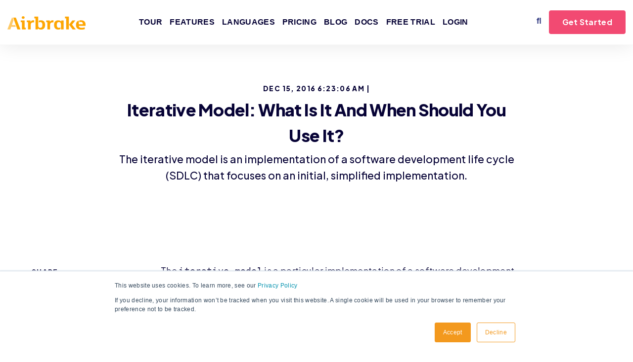

--- FILE ---
content_type: text/html; charset=UTF-8
request_url: https://blog.airbrake.io/blog/sdlc/iterative-model
body_size: 14295
content:
<!doctype html><html class="no-js" lang="en"><head>
    <meta charset="utf-8">
    <title>Iterative Model: What Is It And When Should You Use It?</title>
    <link rel="shortcut icon" href="https://blog.airbrake.io/hubfs/profile%20logo.png">
    <meta name="description" content="The iterative model is an implementation of a software development life cycle (SDLC) that focuses on an initial, simplified implementation.">

    <style>
  .site-header__menu .hs-menu-children-wrapper {
    visibility: hidden;
    opacity: 0;
  }
</style>
    
    


<script>window.MSInputMethodContext && document.documentMode && document.write('<script src="//7307809.fs1.hubspotusercontent-na1.net/hubfs/7307809/hub_generated/template_assets/1/90019540636/1744369875982/template_ie11CustomProperties.min.js"><\x2fscript>');</script>

<script>document.documentElement.className = document.documentElement.className.replace("no-js", "");</script>






























    
    
    
      
    
      
    
      
        
      
    
      
    
      
    
      
    
      
    
      
    
      
    
      
    
      
    
      
        
      
    
      
    
      
    
    
  
    
    
      
    
    

    <script src="https://kit.fontawesome.com/f4952dc142.js" crossorigin="anonymous" defer></script>

    
    
<meta name="viewport" content="width=device-width, initial-scale=1">

    
    <meta property="og:description" content="The iterative model is an implementation of a software development life cycle (SDLC) that focuses on an initial, simplified implementation.">
    <meta property="og:title" content="Iterative Model: What Is It And When Should You Use It?">
    <meta name="twitter:description" content="The iterative model is an implementation of a software development life cycle (SDLC) that focuses on an initial, simplified implementation.">
    <meta name="twitter:title" content="Iterative Model: What Is It And When Should You Use It?">

    

    
    <style>
a.cta_button{-moz-box-sizing:content-box !important;-webkit-box-sizing:content-box !important;box-sizing:content-box !important;vertical-align:middle}.hs-breadcrumb-menu{list-style-type:none;margin:0px 0px 0px 0px;padding:0px 0px 0px 0px}.hs-breadcrumb-menu-item{float:left;padding:10px 0px 10px 10px}.hs-breadcrumb-menu-divider:before{content:'›';padding-left:10px}.hs-featured-image-link{border:0}.hs-featured-image{float:right;margin:0 0 20px 20px;max-width:50%}@media (max-width: 568px){.hs-featured-image{float:none;margin:0;width:100%;max-width:100%}}.hs-screen-reader-text{clip:rect(1px, 1px, 1px, 1px);height:1px;overflow:hidden;position:absolute !important;width:1px}
</style>

<link class="hs-async-css" rel="preload" href="https://blog.airbrake.io/hubfs/hub_generated/template_assets/1/90020063627/1744369887763/template_spark-style.min.css" as="style" onload="this.onload=null;this.rel='stylesheet'">
<noscript><link rel="stylesheet" href="https://blog.airbrake.io/hubfs/hub_generated/template_assets/1/90020063627/1744369887763/template_spark-style.min.css"></noscript>
<link rel="stylesheet" href="https://blog.airbrake.io/hubfs/hub_generated/template_assets/1/90022947929/1744369916280/template_child.min.css">
<style>
.hero-section {
  position: relative;
  z-index: 50
}

.hero-section .container {
  position: relative;
  z-index: 20
}

@media(min-width: 800px) {
  .hero-section__container {
    display: -webkit-box;
    display: -ms-flexbox;
    display: flex;
    -webkit-box-align: center;
    -ms-flex-align: center;
    align-items: center;
    -webkit-box-pack: justify;
    -ms-flex-pack: justify;
    justify-content: space-between
  }

  .hero-section__container--form {
    -webkit-box-align: start;
    -ms-flex-align: start;
    align-items: flex-start
  }

  .hero-section__body {
    margin-top: 0;
    -ms-flex-negative: 0;
    flex-shrink: 0
  }

  .hero-section__body--no-image {
    width: 100%
  }

  .hero-section__foreground {
    -ms-flex-negative: 1;
    flex-shrink: 1
  }

  .hero-section--body-position-center {
    text-align: center;
    margin: 0 auto;
    max-width: var(--hero-centered)
  }

  .hero-section--body-position-left .hero-section__body,
  .hero-section--body-position-right .hero-section__body {
    width: 47.3684210526%
  }

  .hero-section--body-position-left .hero-section__foreground--position-opposite-text,
  .hero-section--body-position-right .hero-section__foreground--position-opposite-text {
    max-width: 47.3684210526%
  }

  .hero-section--body-position-left .hero-section__body {
    padding-right: 1.5em;
    -webkit-box-ordinal-group: 2;
    -ms-flex-order: 1;
    order: 1
  }

  .hero-section--body-position-left .hero-section__foreground {
    -webkit-box-ordinal-group: 3;
    -ms-flex-order: 2;
    order: 2
  }

  .hero-section--body-position-right .hero-section__body {
    margin-left: auto;
    padding-left: 1.5em
  }
}

@media(max-width: 799px) {
  .hero-section__container--form {
    display: -webkit-box;
    display: -ms-flexbox;
    display: flex;
    -webkit-box-orient: vertical;
    -webkit-box-direction: normal;
    -ms-flex-direction: column;
    flex-direction: column
  }

  .hero-section__container--form .hero-section__body {
    -webkit-box-ordinal-group: 2;
    -ms-flex-order: 1;
    order: 1
  }

  .hero-section__container--form .hero-section__foreground {
    -webkit-box-ordinal-group: 3;
    -ms-flex-order: 2;
    order: 2;
    margin-top: 1.5em
  }
}

.hero-section--overlay {
  position: relative
}

.hero-section--overlay::before {
  content: '';
  position: absolute;
  top: 0;
  left: 0;
  height: 100%;
  width: 100%;
  background-color: var(--hero-overlay);
  opacity: .6;
  z-index: 10
}

.hero-section--overlay--medium::before {
  opacity: .4
}

.hero-section--overlay--light::before {
  opacity: .25
}

.hero-section__logo {
  position: relative;
  text-align: center
}

.hero-section__logo img {
  max-width: 200px
}

.hero-section--pullover-header .hero-section__container {
  padding-top: var(--header-height)
}

.hero-section__inner {
  padding-top: 5.25em;
  padding-bottom: 5.25em;
  overflow-x: hidden
}

@media(min-width: 1280px) {
  .hero-section__inner {
    padding-top: 7.5em;
    padding-bottom: 7.5em
  }
}

.no-header .hero-section__inner {
  padding-top: 2.8em
}

@media(min-width: 1280px) {
  .no-header .hero-section__inner {
    padding-top: 4em
  }
}

.hero-section__foreground--form {
  width: 500px;
  max-width: 100%;
  margin-top: 0
}

.hero-section__foreground--form-text {
  margin-bottom: 1.5em
}

.hero-section__foreground--form.colored-section {
  padding: 2.1em
}

@media(min-width: 1280px) {
  .hero-section__foreground--form.colored-section {
    padding: 3em
  }
}

.hero-section__foreground--form .hs-button {
  width: 100%
}

.hero-section__body {
  position: relative;
  z-index: 50
}

.hero-section__body p {
  font-size: var(--subheadline-font-size-mobile);
  font-family: var(--subheadline-font-family);
  font-weight: var(--subheadline-font-weight);
  line-height: var(--subheadline-line-height);
  letter-spacing: var(--subheadline-letter-spacing);
  color: var(--subheadline-font-color);
  margin-top: .25em
}

@media(min-width: 1024px) {
  .hero-section__body p {
    font-size: var(--subheadline-font-size)
  }
}

.hero-section__ctas {
  margin-top: 1.75em
}

@media(min-width: 420px) {
  .hero-section__ctas .button+.button {
    margin-left: .5em
  }
}

.hero-section__down {
  overflow: hidden;
  text-indent: -9999px;
  white-space: nowrap;
  position: absolute;
  top: 100%;
  width: 3em;
  height: 3em;
  margin: auto;
  margin-top: -1.5em;
  left: 0;
  right: 0;
  border-radius: 1000px;
  -webkit-box-shadow: 0 0 5px rgba(0, 0, 0, .3);
  box-shadow: 0 0 5px rgba(0, 0, 0, .3);
  z-index: 100;
  font-size: 1.1111em;
  background-color: var(--arrow-background);
  color: var(--arrow-color) !important;
  -webkit-transition: top .3s !important;
  transition: top .3s !important
}

.hero-section__down::before {
  position: absolute;
  top: 0;
  left: 0;
  bottom: 0;
  right: 0;
  -webkit-font-smoothing: antialiased;
  -moz-osx-font-smoothing: grayscale;
  display: inline-block;
  font-style: normal;
  font-variant: normal;
  font-weight: 400;
  line-height: 1;
  vertical-align: -.125em;
  content: "\f078";
  font-family: "Font Awesome 5 Free";
  font-weight: 900;
  text-indent: 0;
  text-align: center;
  width: 1em;
  height: 1em;
  margin: auto;
  line-height: 1.1
}

.hero-section__down:focus,
.hero-section__down:hover {
  top: 101%
}

.hero-section--blog-post .hero-section__foreground {
  position: relative
}

@media(min-width: 1024px) {
  .hero-section--blog-post .hero-section__body:not(.hero-section__body--no-image) {
    padding-right: 4em
  }
}

@media(max-width: 799px) {
  .hero-section--blog-post:not(.hero-section--body-position-full_width) .hero-section__body {
    margin-top: 3em
  }
}

.hero-section--blog-post.hero-section--body-position-full_width {
  text-align: center;
  background-size: cover;
  background-repeat: no-repeat;
  background-position: center;
  margin-bottom: 5em;
}

.hero-section--blog-post.hero-section--body-position-full_width .container {
  width: calc(var(--max-width)/ 1.5)
}

.hero-section--blog-post .byline {
  margin-top: 1.5em
}

.hero-section--blog-post .byline__image {
  width: 50px;
  height: 50px;
  border-radius: 50%;
  display: inline-block;
  vertical-align: middle;
  border: 1px solid #fff;
  -webkit-transition: all .2s linear;
  transition: all .2s linear;
  background-size: cover;
  background-position: center;
  margin-right: 10px
}

.hero-section--blog-post .byline a {
  text-decoration: none;
  color: var(--base-text-color)
}

.hero-section--blog-post .byline a:hover {
  color: var(--links-hover-color)
}
</style>

<link rel="stylesheet" href="https://blog.airbrake.io/hubfs/hub_generated/template_assets/1/90020534415/1744369913139/template_blog-post.min.css">
<link rel="stylesheet" href="https://blog.airbrake.io/hubfs/hub_generated/template_assets/1/90021063282/1744369915799/template_related-posts.min.css">
<link rel="stylesheet" href="https://blog.airbrake.io/hubfs/hub_generated/module_assets/1/90020278168/1744419064099/module_Related_Posts.min.css">
<style>
  @font-face {
    font-family: "Plus Jakarta Sans";
    font-weight: 800;
    font-style: normal;
    font-display: swap;
    src: url("/_hcms/googlefonts/Plus_Jakarta_Sans/800.woff2") format("woff2"), url("/_hcms/googlefonts/Plus_Jakarta_Sans/800.woff") format("woff");
  }
  @font-face {
    font-family: "Plus Jakarta Sans";
    font-weight: 700;
    font-style: normal;
    font-display: swap;
    src: url("/_hcms/googlefonts/Plus_Jakarta_Sans/700.woff2") format("woff2"), url("/_hcms/googlefonts/Plus_Jakarta_Sans/700.woff") format("woff");
  }
  @font-face {
    font-family: "Plus Jakarta Sans";
    font-weight: 500;
    font-style: normal;
    font-display: swap;
    src: url("/_hcms/googlefonts/Plus_Jakarta_Sans/500.woff2") format("woff2"), url("/_hcms/googlefonts/Plus_Jakarta_Sans/500.woff") format("woff");
  }
  @font-face {
    font-family: "Plus Jakarta Sans";
    font-weight: 400;
    font-style: normal;
    font-display: swap;
    src: url("/_hcms/googlefonts/Plus_Jakarta_Sans/regular.woff2") format("woff2"), url("/_hcms/googlefonts/Plus_Jakarta_Sans/regular.woff") format("woff");
  }
  @font-face {
    font-family: "Plus Jakarta Sans";
    font-weight: 700;
    font-style: normal;
    font-display: swap;
    src: url("/_hcms/googlefonts/Plus_Jakarta_Sans/700.woff2") format("woff2"), url("/_hcms/googlefonts/Plus_Jakarta_Sans/700.woff") format("woff");
  }
</style>

<!-- Editor Styles -->
<style id="hs_editor_style" type="text/css">
/* HubSpot Styles (default) */
.footer_dnd_info-row-0-padding {
  padding-top: 0px !important;
  padding-bottom: 75px !important;
}
</style>
    <script type="application/ld+json">
{
  "mainEntityOfPage" : {
    "@type" : "WebPage",
    "@id" : "https://blog.airbrake.io/blog/sdlc/iterative-model"
  },
  "author" : {
    "name" : "Frances Banks",
    "url" : "https://blog.airbrake.io/author/frances",
    "@type" : "Person"
  },
  "headline" : "Iterative Model: What Is It And When Should You Use It?",
  "datePublished" : "2016-12-15T12:23:06.000Z",
  "dateModified" : "2022-07-13T17:14:01.673Z",
  "publisher" : {
    "name" : "Airbrake",
    "logo" : {
      "url" : "https://f.hubspotusercontent00.net/hubfs/7307809/Airbrake%20logo144.png",
      "@type" : "ImageObject"
    },
    "@type" : "Organization"
  },
  "@context" : "https://schema.org",
  "@type" : "BlogPosting"
}
</script>


    
<!--  Added by GoogleAnalytics integration -->
<script>
var _hsp = window._hsp = window._hsp || [];
_hsp.push(['addPrivacyConsentListener', function(consent) { if (consent.allowed || (consent.categories && consent.categories.analytics)) {
  (function(i,s,o,g,r,a,m){i['GoogleAnalyticsObject']=r;i[r]=i[r]||function(){
  (i[r].q=i[r].q||[]).push(arguments)},i[r].l=1*new Date();a=s.createElement(o),
  m=s.getElementsByTagName(o)[0];a.async=1;a.src=g;m.parentNode.insertBefore(a,m)
})(window,document,'script','//www.google-analytics.com/analytics.js','ga');
  ga('create','UA-40446411-2','auto');
  ga('send','pageview');
}}]);
</script>

<!-- /Added by GoogleAnalytics integration -->

<!--  Added by GoogleTagManager integration -->
<script>
var _hsp = window._hsp = window._hsp || [];
window.dataLayer = window.dataLayer || [];
function gtag(){dataLayer.push(arguments);}

var useGoogleConsentModeV2 = true;
var waitForUpdateMillis = 1000;



var hsLoadGtm = function loadGtm() {
    if(window._hsGtmLoadOnce) {
      return;
    }

    if (useGoogleConsentModeV2) {

      gtag('set','developer_id.dZTQ1Zm',true);

      gtag('consent', 'default', {
      'ad_storage': 'denied',
      'analytics_storage': 'denied',
      'ad_user_data': 'denied',
      'ad_personalization': 'denied',
      'wait_for_update': waitForUpdateMillis
      });

      _hsp.push(['useGoogleConsentModeV2'])
    }

    (function(w,d,s,l,i){w[l]=w[l]||[];w[l].push({'gtm.start':
    new Date().getTime(),event:'gtm.js'});var f=d.getElementsByTagName(s)[0],
    j=d.createElement(s),dl=l!='dataLayer'?'&l='+l:'';j.async=true;j.src=
    'https://www.googletagmanager.com/gtm.js?id='+i+dl;f.parentNode.insertBefore(j,f);
    })(window,document,'script','dataLayer','GTM-W7C74D');

    window._hsGtmLoadOnce = true;
};

_hsp.push(['addPrivacyConsentListener', function(consent){
  if(consent.allowed || (consent.categories && consent.categories.analytics)){
    hsLoadGtm();
  }
}]);

</script>

<!-- /Added by GoogleTagManager integration -->



<link rel="amphtml" href="https://blog.airbrake.io/blog/sdlc/iterative-model?hs_amp=true">

<meta property="og:url" content="https://blog.airbrake.io/blog/sdlc/iterative-model">
<meta name="twitter:card" content="summary">

<link rel="canonical" href="https://blog.airbrake.io/blog/sdlc/iterative-model">
<!-- Google tag (gtag.js) -->
<script async src="https://www.googletagmanager.com/gtag/js?id=G-X0NLGVFKL6"></script>
<script>
  window.dataLayer = window.dataLayer || [];
  function gtag(){dataLayer.push(arguments);}
  gtag('js', new Date());

  gtag('config', 'G-X0NLGVFKL6');
</script>

<!-- Start VWO Async SmartCode -->
<script type="text/javascript" id="vwoCode">
window._vwo_code=window._vwo_code || (function() {
var account_id=664360,
version=1.4,
settings_tolerance=2000,
library_tolerance=2500,
use_existing_jquery=false,
is_spa=1,
hide_element='body',
/* DO NOT EDIT BELOW THIS LINE */
f=false,d=document,vwoCodeEl=document.querySelector('#vwoCode'),code={use_existing_jquery:function(){return use_existing_jquery},library_tolerance:function(){return library_tolerance},finish:function(){if(!f){f=true;var e=d.getElementById('_vis_opt_path_hides');if(e)e.parentNode.removeChild(e)}},finished:function(){return f},load:function(e){var t=d.createElement('script');t.fetchPriority='high';t.src=e;t.type='text/javascript';t.innerText;t.onerror=function(){_vwo_code.finish()};d.getElementsByTagName('head')[0].appendChild(t)},getVersion:function(){return version},getMatchedCookies:function(e){var t=[];if(document.cookie){t=decodeURIComponent(document.cookie).match(e)||[]}return t},getCombinationCookie:function(){var e=code.getMatchedCookies(/(vis_opt_exp_\d*._combi=[\d,]+)/g);var i=[];e.forEach(function(e){var t=e.match(/([\d,]+)/g);i.push(t.join('-'))});return i.join('|')},init:function(){window.settings_timer=setTimeout(function(){_vwo_code.finish()},settings_tolerance);var e=d.createElement('style'),t=hide_element?hide_element+'{opacity:0 !important;filter:alpha(opacity=0) !important;background:none !important;}':'',i=d.getElementsByTagName('head')[0];e.setAttribute('id','_vis_opt_path_hides');vwoCodeEl&&e.setAttribute('nonce',vwoCodeEl.nonce);e.setAttribute('type','text/css');if(e.styleSheet)e.styleSheet.cssText=t;else e.appendChild(d.createTextNode(t));i.appendChild(e);var n=this.getCombinationCookie();this.load('https://dev.visualwebsiteoptimizer.com/j.php?a='+account_id+'&u='+encodeURIComponent(d.URL)+'&f='+ +is_spa+'&vn='+version+(n?'&c='+n:''));return settings_timer}};window._vwo_settings_timer = code.init();return code;}());
</script>
<!-- End VWO Async SmartCode -->
<meta property="og:type" content="article">
<link rel="alternate" type="application/rss+xml" href="https://blog.airbrake.io/rss.xml">
<meta name="twitter:domain" content="blog.airbrake.io">
<script src="//platform.linkedin.com/in.js" type="text/javascript">
    lang: en_US
</script>

<meta http-equiv="content-language" content="en">







  <meta name="generator" content="HubSpot"></head>
  <body class="  hs-content-id-79112212895 hs-blog-post hs-blog-id-72473908880 " tabindex="-1">
<!--  Added by GoogleTagManager integration -->
<noscript><iframe src="https://www.googletagmanager.com/ns.html?id=GTM-W7C74D" height="0" width="0" style="display:none;visibility:hidden"></iframe></noscript>

<!-- /Added by GoogleTagManager integration -->

    
      <div data-global-resource-path="Spark copy- Airbrake Branded/pages/partials/header.html"><header class="site-header site-header--not-scrolled colored-section colored-section--header">
  <a href="#body" id="skip-link"></a>

  
    <div class="container-fluid header__dnd--top">
<div class="row-fluid-wrapper">
<div class="row-fluid">
<div class="span12 widget-span widget-type-cell " style="" data-widget-type="cell" data-x="0" data-w="12">

</div><!--end widget-span -->
</div>
</div>
</div>
  

  <div class="site-header__main-area">
    
  






















  
  <span id="hs_cos_wrapper_logo_hs_logo_widget" class="hs_cos_wrapper hs_cos_wrapper_widget hs_cos_wrapper_type_logo" style="" data-hs-cos-general-type="widget" data-hs-cos-type="logo"><a href="http://Airbrake" id="hs-link-logo_hs_logo_widget" style="border-width:0px;border:0px;"><img src="https://blog.airbrake.io/hs-fs/hubfs/Airbrake%20logo144-1.png?width=158&amp;height=28&amp;name=Airbrake%20logo144-1.png" class="hs-image-widget " height="28" style="height: auto;width:158px;border-width:0px;border:0px;" width="158" alt="Airbrake logo144-1" title="Airbrake logo144-1" loading="lazy" srcset="https://blog.airbrake.io/hs-fs/hubfs/Airbrake%20logo144-1.png?width=79&amp;height=14&amp;name=Airbrake%20logo144-1.png 79w, https://blog.airbrake.io/hs-fs/hubfs/Airbrake%20logo144-1.png?width=158&amp;height=28&amp;name=Airbrake%20logo144-1.png 158w, https://blog.airbrake.io/hs-fs/hubfs/Airbrake%20logo144-1.png?width=237&amp;height=42&amp;name=Airbrake%20logo144-1.png 237w, https://blog.airbrake.io/hs-fs/hubfs/Airbrake%20logo144-1.png?width=316&amp;height=56&amp;name=Airbrake%20logo144-1.png 316w, https://blog.airbrake.io/hs-fs/hubfs/Airbrake%20logo144-1.png?width=395&amp;height=70&amp;name=Airbrake%20logo144-1.png 395w, https://blog.airbrake.io/hs-fs/hubfs/Airbrake%20logo144-1.png?width=474&amp;height=84&amp;name=Airbrake%20logo144-1.png 474w" sizes="(max-width: 158px) 100vw, 158px"></a></span>


    


















  <nav class="site-header__navigation">
    
  <div class="site-header__menu
              site-header__menu--desktop
              site-header__menu--advanced-menu
              ">
    
      <div class="hs-menu-wrapper">
        
  
  <ul id="main_menu">
    
      
  <li class="hs-menu-item hs-menu-depth-1">
    
      <a class="hs-menu-link" href="https://airbrake.io/#airbrake-tour/">
        Tour
      </a>
    

    
  </li>

    
      
  <li class="hs-menu-item hs-menu-depth-1">
    
      <a class="hs-menu-link" href="https://airbrake.io/product">
        Features
      </a>
    

    
  </li>

    
      
  <li class="hs-menu-item hs-menu-depth-1">
    
      <a class="hs-menu-link" href="https://airbrake.io/languages">
        Languages
      </a>
    

    
  </li>

    
      
  <li class="hs-menu-item hs-menu-depth-1">
    
      <a class="hs-menu-link" href="https://airbrake.io/pricing">
        Pricing
      </a>
    

    
  </li>

    
      
  <li class="hs-menu-item hs-menu-depth-1">
    
      <a class="hs-menu-link" href="https://airbrake.io/blog">
        Blog
      </a>
    

    
  </li>

    
      
  <li class="hs-menu-item hs-menu-depth-1">
    
      <a class="hs-menu-link" href="https://airbrake.io/docs/">
        Docs
      </a>
    

    
  </li>

    
      
  <li class="hs-menu-item hs-menu-depth-1">
    
      <a class="hs-menu-link" href="https://airbrake.io/new">
        FREE Trial
      </a>
    

    
  </li>

    
      
  <li class="hs-menu-item hs-menu-depth-1">
    
      <a class="hs-menu-link" href="https://airbrake.io/login/" target="_blank" rel="noopener">
         LOGIN 
      </a>
    

    
  </li>

    
  </ul>

      </div>
    

    
  </div>


    
  <div class="site-header__menu
              site-header__menu--mobile
              site-header__menu--advanced-menu
              ">
    
      <div class="hs-menu-wrapper">
        
  
  <ul id="main_menu">
    
      
  <li class="hs-menu-item hs-menu-depth-1">
    
      <a class="hs-menu-link" href="https://airbrake.io/#airbrake-tour/">
        Tour
      </a>
    

    
  </li>

    
      
  <li class="hs-menu-item hs-menu-depth-1">
    
      <a class="hs-menu-link" href="https://airbrake.io/product">
        Features
      </a>
    

    
  </li>

    
      
  <li class="hs-menu-item hs-menu-depth-1">
    
      <a class="hs-menu-link" href="https://airbrake.io/languages">
        Languages
      </a>
    

    
  </li>

    
      
  <li class="hs-menu-item hs-menu-depth-1">
    
      <a class="hs-menu-link" href="https://airbrake.io/pricing">
        Pricing
      </a>
    

    
  </li>

    
      
  <li class="hs-menu-item hs-menu-depth-1">
    
      <a class="hs-menu-link" href="https://airbrake.io/blog">
        Blog
      </a>
    

    
  </li>

    
      
  <li class="hs-menu-item hs-menu-depth-1">
    
      <a class="hs-menu-link" href="https://airbrake.io/docs/">
        Docs
      </a>
    

    
  </li>

    
      
  <li class="hs-menu-item hs-menu-depth-1">
    
      <a class="hs-menu-link" href="https://airbrake.io/new">
        FREE Trial
      </a>
    

    
  </li>

    
      
  <li class="hs-menu-item hs-menu-depth-1">
    
      <a class="hs-menu-link" href="https://airbrake.io/login/" target="_blank" rel="noopener">
         LOGIN 
      </a>
    

    
  </li>

    
  </ul>

      </div>
    

    
  </div>

  </nav>

  <div class="site-header__navigtion-utility">
    
  <div class="hs-menu-wrapper hs-menu-wrapper--utility">
    <ul>
      
        <li class="hs-menu-depth-1 hs-menu-item ">
          
            
          
        </li>
      
        <li class="hs-menu-depth-1 hs-menu-item hs-menu-item--search">
          
            <button class="site-header__search-toggle" aria-label="Open Search">
            </button>
          
        </li>
      
        <li class="hs-menu-depth-1 hs-menu-item ">
          
              
              <a href="https://airbrake.io/account/new" class="button">
                Get Started
              </a>
          
        </li>
      
    </ul>
  </div>


    
      
  <form class="search-form search-form--site site-search--header" action="/hs-search-results" role="search">
    <div class="search-form__inner">
      <button class="search-form__submit" aria-label="Submit">
  
  <svg xmlns="http://www.w3.org/2000/svg" width="16.414" height="16.414" viewbox="0 0 16.414 16.414" focusable="false" tabindex="-1">
  <defs>
    <style>
      .search-a {
        fill: none;
        stroke: #383e47;
        stroke-linecap: round;
        stroke-linejoin: round;
        stroke-width: 2px;
      }

    </style>
  </defs>
  <g transform="translate(-2 -2)" tabindex="-1">
    <circle class="search-a" cx="5.5" cy="5.5" r="5.5" transform="translate(3 3)" tabindex="-1" />
    <line class="search-a" x1="4.35" y1="4.35" transform="translate(12.65 12.65)" tabindex="-1" />
  </g>
</svg>
</button>

      <label class="search-form__label" for="header-search">Search</label>
      <input type="search" class="search-form__input" name="term" value="" id="header-search" placeholder="Search Site">
      
    </div>

    <button class="search-form__button button" aria-label="Submit">Search</button>

    
      <button class="search-form__close" role="button" aria-label="Close Search">
  
  <svg xmlns="http://www.w3.org/2000/svg" width="16" height="16" viewbox="0 0 16 16" focusable="false">
  <defs>
    <style>
      .close-a {
        fill: #383e47;
        fill-rule: evenodd;
      }

    </style>
  </defs>
  <path class="close-a" d="M21,6.6,19.4,5,13,11.4,6.6,5,5,6.6,11.4,13,5,19.4,6.6,21,13,14.6,19.4,21,21,19.4,14.6,13Z" transform="translate(-5 -5)" />
</svg>
</button>
    
  </form>

    
  
    <button class="site-header__menu-toggle" aria-label="Open Navigation"></button>
  </div>

  <script>
    document.getElementById("skip-link").innerHTML = "Skip to Content";
  </script>
  </div>

  
  <div class="container-fluid header__dnd--bottom">
<div class="row-fluid-wrapper">
<div class="row-fluid">
<div class="span12 widget-span widget-type-cell " style="" data-widget-type="cell" data-x="0" data-w="12">

</div><!--end widget-span -->
</div>
</div>
</div>
  
</header></div>
    

    <main id="body" class="body-wrapper">
      
      
      
  <div class="blog-hero">
    <div id="hs_cos_wrapper_blog_post_hero" class="hs_cos_wrapper hs_cos_wrapper_widget hs_cos_wrapper_type_module" style="" data-hs-cos-general-type="widget" data-hs-cos-type="module">
  
  





  





  
  <div id="blog_post_hero" class="lazy 
              module-wrapper
              
              
              text--left
              hero-section hero-section--blog-post hero-section--body-position-full_width
            " style="
            
              
                --padding-top: 5em;
              

              
                --padding-top-mobile: 0px;
              
            
              

              
            
              
                --padding-bottom: 5em;
              

              
                --padding-bottom-mobile: 0px;
              
            
              

              
            

            
              

              
            
              

              
            
            ">
    
		<div class="hero-section__container container">

      

			<div class="hero-section__body hero-section__body--no-image">
				<h1 class="h2">
          <em>Dec 15, 2016 6:23:06 AM | </em>
          <span id="hs_cos_wrapper_name" class="hs_cos_wrapper hs_cos_wrapper_meta_field hs_cos_wrapper_type_text" style="" data-hs-cos-general-type="meta_field" data-hs-cos-type="text">Iterative Model: What Is It And When Should You Use It?</span>
        </h1>

        
          <p>The iterative model is an implementation of a software development life cycle (SDLC) that focuses on an initial, simplified implementation.</p>
        

				
			</div>
		</div>

    

  </div>

  
	

  
  
</div>
  </div>

  <div id="main" class="blog-post">
    <div id="hs_cos_wrapper_blog_post" class="hs_cos_wrapper hs_cos_wrapper_widget hs_cos_wrapper_type_module" style="" data-hs-cos-general-type="widget" data-hs-cos-type="module"><div class="container">
	<div class="blog-section  row-fluid">
    
    <div class="social-share widget-span span3">
      <div class="social-share__sticky">
        <h2><em>Share</em></h2>
        <ul class="social-media social-media--sharing">
          <li>
            <a href="mailto:?&amp;subject=Iterative%20Model:%20What%20Is%20It%20And%20When%20Should%20You%20Use%20It?&amp;body=Iterative%20Model:%20What%20Is%20It%20And%20When%20Should%20You%20Use%20It?%0A(https%3A%2F%2Fblog.airbrake.io%2Fblog%2Fsdlc%2Fiterative-model)" target="_blank" class="social-media__service social-media__service--email" aria-label="Share via Email">
  
  <svg aria-hidden="true" focusable="false" data-prefix="far" data-icon="envelope" class="icon icon--social icon--email" role="img" xmlns="http://www.w3.org/2000/svg" viewbox="0 0 512 512">
  <path fill="currentColor" d="M464 64H48C21.49 64 0 85.49 0 112v288c0 26.51 21.49 48 48 48h416c26.51 0 48-21.49 48-48V112c0-26.51-21.49-48-48-48zm0 48v40.805c-22.422 18.259-58.168 46.651-134.587 106.49-16.841 13.247-50.201 45.072-73.413 44.701-23.208.375-56.579-31.459-73.413-44.701C106.18 199.465 70.425 171.067 48 152.805V112h416zM48 400V214.398c22.914 18.251 55.409 43.862 104.938 82.646 21.857 17.205 60.134 55.186 103.062 54.955 42.717.231 80.509-37.199 103.053-54.947 49.528-38.783 82.032-64.401 104.947-82.653V400H48z">
  </path>
</svg>
</a>
          </li>
          <li>
            <a href="https://www.linkedin.com/shareArticle?mini=true&amp;url=https%3A%2F%2Fblog.airbrake.io%2Fblog%2Fsdlc%2Fiterative-model&amp;title=Iterative%20Model:%20What%20Is%20It%20And%20When%20Should%20You%20Use%20It?&amp;summary=&amp;source=" target="_blank" class="social-media__service social-media__service--linkedin" aria-label="Share on LinkedIn">
  
  <svg aria-hidden="true" focusable="false" data-prefix="fab" data-icon="linkedin-in" class="icon icon--social icon--linkedin" role="img" xmlns="http://www.w3.org/2000/svg" viewbox="0 0 448 512">
  <path fill="currentColor" d="M100.28 448H7.4V148.9h92.88zM53.79 108.1C24.09 108.1 0 83.5 0 53.8a53.79 53.79 0 0 1 107.58 0c0 29.7-24.1 54.3-53.79 54.3zM447.9 448h-92.68V302.4c0-34.7-.7-79.2-48.29-79.2-48.29 0-55.69 37.7-55.69 76.7V448h-92.78V148.9h89.08v40.8h1.3c12.4-23.5 42.69-48.3 87.88-48.3 94 0 111.28 61.9 111.28 142.3V448z"></path>
</svg>
</a>
          </li>
          <li>
            <a href="https://twitter.com/home?status=Iterative%20Model:%20What%20Is%20It%20And%20When%20Should%20You%20Use%20It?%20(https%3A%2F%2Fblog.airbrake.io%2Fblog%2Fsdlc%2Fiterative-model)" target="_blank" class="social-media__service social-media__service--twitter" aria-label="Share on Twitter">
  
  <svg aria-hidden="true" focusable="false" data-prefix="fab" data-icon="twitter" class="icon icon--social icon--twitter" role="img" xmlns="http://www.w3.org/2000/svg" viewbox="0 0 512 512">
  <path fill="currentColor" d="M459.37 151.716c.325 4.548.325 9.097.325 13.645 0 138.72-105.583 298.558-298.558 298.558-59.452 0-114.68-17.219-161.137-47.106 8.447.974 16.568 1.299 25.34 1.299 49.055 0 94.213-16.568 130.274-44.832-46.132-.975-84.792-31.188-98.112-72.772 6.498.974 12.995 1.624 19.818 1.624 9.421 0 18.843-1.3 27.614-3.573-48.081-9.747-84.143-51.98-84.143-102.985v-1.299c13.969 7.797 30.214 12.67 47.431 13.319-28.264-18.843-46.781-51.005-46.781-87.391 0-19.492 5.197-37.36 14.294-52.954 51.655 63.675 129.3 105.258 216.365 109.807-1.624-7.797-2.599-15.918-2.599-24.04 0-57.828 46.782-104.934 104.934-104.934 30.213 0 57.502 12.67 76.67 33.137 23.715-4.548 46.456-13.32 66.599-25.34-7.798 24.366-24.366 44.833-46.132 57.827 21.117-2.273 41.584-8.122 60.426-16.243-14.292 20.791-32.161 39.308-52.628 54.253z">
  </path>
</svg>
</a>
          </li>
          <li>
            <a href="https://www.facebook.com/sharer/sharer.php?u=https%3A%2F%2Fblog.airbrake.io%2Fblog%2Fsdlc%2Fiterative-model" target="_blank" class="social-media__service social-media__service--facebook" aria-label="Share on Facebook">
  
  <svg aria-hidden="true" focusable="false" data-prefix="fab" data-icon="facebook-f" class="icon icon--social icon--facebook" role="img" xmlns="http://www.w3.org/2000/svg" viewbox="0 0 320 512">
  <path fill="currentColor" d="M279.14 288l14.22-92.66h-88.91v-60.13c0-25.35 12.42-50.06 52.24-50.06h40.42V6.26S260.43 0 225.36 0c-73.22 0-121.08 44.38-121.08 124.72v70.62H22.89V288h81.39v224h100.17V288z"></path>
</svg>
</a>
          </li>
        </ul>
      </div>
    </div>
	

		<div class="blog-post-wrapper cell-wrapper widget-span span9">
			<div class="section post-body">
				<span id="hs_cos_wrapper_post_body" class="hs_cos_wrapper hs_cos_wrapper_meta_field hs_cos_wrapper_type_rich_text" style="" data-hs-cos-general-type="meta_field" data-hs-cos-type="rich_text"><p>The <code>iterative model</code> is a particular implementation of a software development life cycle (SDLC) that focuses on an initial, simplified implementation, which then progressively gains more complexity and a broader feature set until the final system is complete. When discussing the <code>iterative method</code>, the concept of <code>incremental development</code> will also often be used liberally and interchangeably, which describes the incremental alterations made during the design and implementation of each new iteration.</p> 
<!--more--><p>Throughout this article we will take a deeper dive into the iterative model, including where it originated from, how the process is actually implemented within a project, and both the advantages and disadvantages that can arise from its use, so let's get crackin'!</p> 
<p>Some more specific takes on SDLC include:</p> 
<table> 
 <tbody> 
  <tr> 
   <td><a href="https://airbrake.io/blog/sdlc/rapid-application-development">Rapid Application Development</a></td> 
   <td><a href="https://airbrake.io/blog/sdlc/test-driven-development">Test-Driven Development</a></td> 
   <td><a href="https://airbrake.io/blog/sdlc/waterfall-model">Waterfall Model</a></td> 
  </tr> 
  <tr> 
   <td><a href="https://airbrake.io/blog/sdlc/what-is-the-software-development-life-cycle">Software Development Life Cycle</a></td> 
   <td><a href="https://airbrake.io/blog/sdlc/extreme-programming">Extreme Programming</a></td> 
   <td><a href="https://airbrake.io/blog/sdlc/scaled-agile-framework">Scaled Agile Framework</a></td> 
  </tr> 
  <tr> 
   <td><a href="https://airbrake.io/blog/sdlc/agile-model">Agile Model</a></td> 
   <td><a href="https://airbrake.io/blog/sdlc/scrum-what-is-it-and-how-do-you-use-it">Scrum</a></td> 
   <td><a href="https://airbrake.io/blog/sdlc/rational-unified-process">Rational Unified Process</a></td> 
  </tr> 
  <tr> 
   <td><a href="https://airbrake.io/blog/sdlc/big-bang-model">Big Bang Model</a></td> 
   <td><a href="https://airbrake.io/blog/sdlc/v-model">V-Model</a></td> 
   <td><a href="https://airbrake.io/blog/sdlc/conceptual-model">Conceptual Model</a></td> 
  </tr> 
  <tr> 
   <td><a href="https://airbrake.io/blog/sdlc/kaizen-model">Kaizen Model</a></td> 
   <td><a href="https://airbrake.io/blog/sdlc/kanban">Kanban Model</a></td> 
   <td><a href="https://airbrake.io/blog/sdlc/spiral-model">Spiral Model</a></td> 
  </tr> 
 </tbody> 
</table> 
<h2>Origination and Implementations</h2> 
<p>While <code>agile</code> development models such as the iterative model have come to be a generally accepted evolution over the traditional <code>waterfall model</code> of the past, it turns out that iterative methods were used in projects as early as the 1950s. During this period, the United States Air Force and NASA worked together to develop the X-15 hypersonic aircraft, using <a href="https://www.nasa.gov/centers/armstrong/history/speeches/bill_dana/X-15_lessons_learned.html">a largely iterative design process</a> throughout. While this wasn't directly a software development project, the success of this process led NASA to use an iterative model for the software development of <a href="https://en.wikipedia.org/wiki/Project_Mercury"><code>Project Mercury</code></a>, which was the first manned spaceflight for the United States.</p> 
<p>In the subsequent decades since, iterative methods have been implemented in a wide range of software applications, from modern web applications and high-performance gaming clients, to the United States Department of Defense's software <a href="http://www.dtic.mil/whs/directives/corres/pdf/500002p.pdf">acquisition standard document <code>5000.2</code></a>, stating that "There are two approaches, evolutionary and single step [waterfall], to full capability. An evolutionary approach is preferred."</p> 
<h2>The Process</h2> 
<p>Unlike the more traditional <code>waterfall model</code>, which focuses on a stringent step-by-step process of development stages, the iterative model is best thought of as a cyclical process. After an initial planning phase, a small handful of stages are repeated over and over, with each completion of the cycle incrementally improving and iterating on the software. Enhancements can quickly be recognized and implemented throughout each iteration, allowing the next iteration to be at least marginally better than the last.</p> 
<ul> 
 <li><strong>Planning &amp; Requirements</strong>: As with most any development project, the first step is go through an initial <code>planning</code> stage to map out the specification documents, establish software or hardware <code>requirements</code>, and generally prepare for the upcoming stages of the cycle.</li> 
 <li><strong>Analysis &amp; Design</strong>: Once <code>planning</code> is complete, an <code>analysis</code> is performed to nail down the appropriate business logic, database models, and the like that will be required at this stage in the project. The <code>design</code> stage also occurs here, establishing any technical requirements (languages, data layers, services, etc) that will be utilized in order to meet the needs of the <code>analysis</code> stage.</li> 
 <li><strong>Implementation</strong>: With the <code>planning</code> and <code>analysis</code> out of the way, the actual <code>implementation</code> and coding process can now begin. All planning, specification, and design docs up to this point are coded and implemented into this initial iteration of the project.</li> 
 <li><strong>Testing</strong>: Once this current build iteration has been coded and <code>implemented</code>, the next step is to go through a series of <code>testing</code> procedures to identify and locate any potential bugs or issues that have have cropped up.</li> 
 <li><strong>Evaluation</strong>: Once all prior stages have been completed, it is time for a thorough <code>evaluation</code> of development up to this stage. This allows the entire team, as well as clients or other outside parties, to examine where the project is at, where it needs to be, what can or should change, and so on.</li> 
</ul> 
<p>Now the real fun begins! This is the crux of the entire iterative model, whereby the most recently built iteration of the software, as well as all feedback from the <code>evaluation</code> process, is brought back to the <code>planning &amp;amp; development</code> stage at the top of the list, and the process repeats itself all over again.</p> 
<h2>Advantages of the Iterative Model</h2> 
<ul> 
 <li><strong>Inherent Versioning</strong>: It is rather obvious that most software development life cycles will include some form of versioning, indicating the release stage of the software at any particular stage. However, the iterative model makes this even easier by ensuring that newer iterations are incrementally improved versions of previous iterations. Moreover, in the event that a new iteration fundamentally breaks a system in a catastrophic manner, a previous iteration can quickly and easily be implemented or "rolled back," with minimal losses; a particular boon for post-release maintenance or web applications.</li> 
 <li><strong>Rapid Turnaround</strong>: While it may seem like each stage of the iterative process isn't all that different from the stages of a more traditional model like the <code>waterfall method</code> -- and thus the process will take a great deal of time -- the beauty of the iterative process is that each stage can effectively be slimmed down into smaller and smaller time frames; whatever is necessary to suit the needs of the project or organization. While the initial run through of all stages may take some time, each subsequent iteration will be faster and faster, lending itself to that <code>agile</code> moniker so very well, and allowing the life cycle of each new iteration to be trimmed down to a matter of days or even hours in some cases.</li> 
 <li><strong>Suited for Agile Organizations</strong>: While a step-by-step process like the <code>waterfall model</code> may work well for large organizations with hundreds of team members, the iterative model really starts to shine when its in the hands of a smaller, more agile team. Particularly when combined with the power of modern version control systems, a full "iteration process" can effectively be performed by a number of individual team members, from <code>planning</code> and <code>design</code> through to <code>implementation</code> and <code>testing</code>, with little to no need for outside feedback or assistance.</li> 
 <li><strong>Easy Adaptability</strong>: Hinging on the core strength of constant, frequent iterations coming out on a regular basis, another primary advantage of the iterative model is the ability to rapidly adapt to the ever-changing needs of both the project or the whims of the client. Even fundamental changes to the underlying code structure or implementations (such as a new database system or service implementation) can typically be made within a minimal time frame and at a reasonable cost, because any detrimental changes can be recognized and reverted within a short time frame back to a previous iteration.</li> 
</ul> 
<h2>Disadvantages of the Iterative Model</h2> 
<ul> 
 <li><strong>Costly Late-Stage Issues</strong>: While not necessarily a problem for all projects, due to the minimal initial planning before coding and implementation begin, when utilizing an iterative model, it is possible that an unforeseen issue in design or underlying system architecture will arise late into the project. Resolving this could have potentially devastating effects on the time frame and costs of the project as a whole, requiring a great deal of future iterations just to resolve one issue.</li> 
 <li><strong>Increased Pressure on User Engagement</strong>: Unlike the <code>waterfall model</code>, which emphasizes nearly all user/client engagement within the initial stages of the project during a brief crunch time period, the iterative model often requires user engagement throughout the entirety of the process. This is sometimes an unfortunate obligation, since each new iteration will likely require testing and feedback from users in order to properly evaluate any necessary changes.</li> 
 <li><strong>Feature Creep</strong>: Not only does the iterative model require user feedback throughout the process, but this also inherently means the project may be subject to undesired feature creep, whereby users experience the changes in each iteration, and are inclined to constantly put forth new requests for additional features to be added to future versions.</li> 
</ul> 
<p>With the adept agility and rapid turnaround of <code>iterative model</code> projects, you need an exception management tool that can keep up the pace, <em>without</em> the overhead of user-intervention. Airbrake's <a href="https://airbrake.io">error monitoring</a> software provides real-time error monitoring and automatic exception reporting for all your development projects. Airbrake's state of the art web dashboard ensures you receive round-the-clock status updates on your application's health and error rates. No matter what you're working on, Airbrake easily integrates with all the most popular languages and frameworks. Plus, Airbrake makes it easy to customize exception parameters, while giving you complete control of the active error filter system, so you only gather the errors that matter most.</p> 
<p>Check out Airbrake's error monitoring software today with a <a href="http://airbrake.io/new">free 14-day trial</a>, and see for yourself why so many of the world's best engineering teams use Airbrake to revolutionize their exception handling practices!</p></span>
			</div>

      
        
        
  <div class="person person--blog-author">
		

		<div class="person__body">
			<h3 class="person__name">Written By: Frances Banks</h3>
			<div class="person__bio"></div>
			
		</div>
	</div>

      
		</div>
	</div>
</div></div>

    <div class="related-posts">
      <div class="container container--small">
        <div id="hs_cos_wrapper_related_headline" class="hs_cos_wrapper hs_cos_wrapper_widget hs_cos_wrapper_type_module" style="" data-hs-cos-general-type="widget" data-hs-cos-type="module">


  
  <div id="related_headline" class="lazy 
              module-wrapper
              
              
              text--center
              theme-rich-text
            " style="
            
              

              
            
              

              
            
              
                --padding-bottom: 75px;
              

              
                --padding-bottom-mobile: 0px;
              
            
              

              
            

            
              

              
            
              

              
            
            ">
    
  <h2><em></em>You May Also Like</h2>

  

  </div>

  
	

  
  
</div>
      </div>
      <div class="container">
        <div id="hs_cos_wrapper_related_posts" class="hs_cos_wrapper hs_cos_wrapper_widget hs_cos_wrapper_type_module" style="" data-hs-cos-general-type="widget" data-hs-cos-type="module">
  
  <div id="related_posts" class="lazy 
              module-wrapper
              
              
              text--left
              module__related-section
            " style="
            
              

              
            
              

              
            
              

              
            
              

              
            

            
              

              
            
              

              
            
            ">
    
  

  
    
  

  
    
  

  
    
  

  
    
  

  
    
  
    <div class="related-blog-item">
      <a href="https://blog.airbrake.io/blog/sdlc/test-driven-development">
        
          <span class="featured-image">
            <img src="" alt="Iterative Model: What Is It And When Should You Use It?" loading="lazy">
          </span>
        

        <div class="related-blog-item__info">
          <h3 class="h4">
            
              <em>
                
                  Apr 11, 2017 1:09:32 PM
                
                
                | 
                
                
                  
                
              </em>
            

            What Is Test-Driven Development and How To Use It
          </h3>

          
        </div>
      </a>
    </div>
  

  
    <div class="related-blog-item">
      <a href="https://blog.airbrake.io/blog/sdlc/scrum-what-is-it-and-how-do-you-use-it">
        
          <span class="featured-image">
            <img src="" alt="Iterative Model: What Is It And When Should You Use It?" loading="lazy">
          </span>
        

        <div class="related-blog-item__info">
          <h3 class="h4">
            
              <em>
                
                  Mar 27, 2017 12:40:21 PM
                
                
                | 
                
                
                  
                
              </em>
            

            Scrum - What is it and how do you use it?
          </h3>

          
        </div>
      </a>
    </div>
  

  
    <div class="related-blog-item">
      <a href="https://blog.airbrake.io/blog/sdlc/rational-unified-process">
        
          <span class="featured-image">
            <img src="" alt="Iterative Model: What Is It And When Should You Use It?" loading="lazy">
          </span>
        

        <div class="related-blog-item__info">
          <h3 class="h4">
            
              <em>
                
                  Mar 14, 2017 6:28:01 AM
                
                
                | 
                
                
                  
                
              </em>
            

            What is Rational Unified Process And How Do You Use It?
          </h3>

          
        </div>
      </a>
    </div>
  


  

  

  </div>

  
	

  
  
</div>

        <div id="hs_cos_wrapper_related_button" class="hs_cos_wrapper hs_cos_wrapper_widget hs_cos_wrapper_type_module" style="" data-hs-cos-general-type="widget" data-hs-cos-type="module">
  
  <div id="related_button" class="lazy 
              module-wrapper
              
              
              text--center
              
            " style="
            
              
                --padding-top: 75px;
              

              
                --padding-top-mobile: 0px;
              
            
              

              
            
              

              
            
              

              
            

            
              

              
            
              

              
            
            ">
    
  
    <div class="text--">
      
      

      

      

      

      

      <a href="https://www.example.com" class="button ">
        Learn More
      </a>
    </div>
  

  </div>

  
	

  
  
</div>
      </div>
    </div>
  </div>

    </main>

    
      <div data-global-resource-path="Spark copy- Airbrake Branded/pages/partials/footer.html"><footer class="site-footer">
  <div class="container-fluid site-footer__main">
<div class="row-fluid-wrapper">
<div class="row-fluid">
<div class="span12 widget-span widget-type-cell " style="" data-widget-type="cell" data-x="0" data-w="12">

<div class="row-fluid-wrapper row-depth-1 row-number-1 dnd-section">
<div class="row-fluid ">
<div class="span12 widget-span widget-type-cell dnd-column" style="" data-widget-type="cell" data-x="0" data-w="12">

<div class="row-fluid-wrapper row-depth-1 row-number-2 dnd-row">
<div class="row-fluid ">
<div class="span12 widget-span widget-type-custom_widget dnd-module" style="" data-widget-type="custom_widget" data-x="0" data-w="12">
<div id="hs_cos_wrapper_widget_1667919981452" class="hs_cos_wrapper hs_cos_wrapper_widget hs_cos_wrapper_type_module widget-type-page_footer" style="" data-hs-cos-general-type="widget" data-hs-cos-type="module"><span id="hs_cos_wrapper_widget_1667919981452_page_footer" class="hs_cos_wrapper hs_cos_wrapper_widget hs_cos_wrapper_type_page_footer" style="" data-hs-cos-general-type="widget" data-hs-cos-type="page_footer">
<footer>
    <span class="hs-footer-company-copyright">© 2026 Airbrake</span>
</footer>
</span></div>

</div><!--end widget-span -->
</div><!--end row-->
</div><!--end row-wrapper -->

</div><!--end widget-span -->
</div><!--end row-->
</div><!--end row-wrapper -->

</div><!--end widget-span -->
</div>
</div>
</div>

  <div class="container-fluid site-footer__info">
<div class="row-fluid-wrapper">
<div class="row-fluid">
<div class="span12 widget-span widget-type-cell " style="" data-widget-type="cell" data-x="0" data-w="12">

<div class="row-fluid-wrapper row-depth-1 row-number-1 footer_dnd_info-row-0-padding dnd-section">
<div class="row-fluid ">
<div class="span12 widget-span widget-type-custom_widget dnd-module" style="" data-widget-type="custom_widget" data-x="0" data-w="12">
<div id="hs_cos_wrapper_footer_dnd_info-module-1" class="hs_cos_wrapper hs_cos_wrapper_widget hs_cos_wrapper_type_module widget-type-rich_text" style="" data-hs-cos-general-type="widget" data-hs-cos-type="module"><span id="hs_cos_wrapper_footer_dnd_info-module-1_" class="hs_cos_wrapper hs_cos_wrapper_widget hs_cos_wrapper_type_rich_text" style="" data-hs-cos-general-type="widget" data-hs-cos-type="rich_text"><p>© Airbrake. All rights reserved. <a href="https://www.airbrake.io/terms" rel="noopener" target="_blank">Terms of Service</a> | <a href="https://www.airbrake.io/privacy" rel="noopener" target="_blank">Privacy Policy</a> | <a data-insert="true" href="chrome-extension://efaidnbmnnnibpcajpcglclefindmkaj/https://uploads-ssl.webflow.com/627981c6e9ed95388efb41ab/6304e0dbff72054a80343b92_Airbrake%20DPA%20(April%202022).pdf" rel="noopener">DPA</a></p></span></div>

</div><!--end widget-span -->
</div><!--end row-->
</div><!--end row-wrapper -->

</div><!--end widget-span -->
</div>
</div>
</div>
</footer></div>
    

    
<script defer src="/hs/hsstatic/cms-free-branding-lib/static-1.2918/js/index.js"></script>
<!-- HubSpot performance collection script -->
<script defer src="/hs/hsstatic/content-cwv-embed/static-1.1293/embed.js"></script>
<script src="https://blog.airbrake.io/hubfs/hub_generated/template_assets/1/90020049698/1744369883382/template_jquery-3.6.0.min.js"></script>
<script defer src="https://blog.airbrake.io/hubfs/hub_generated/template_assets/1/90019540635/1744369873398/template_spark-script.min.js"></script>
<script src="https://blog.airbrake.io/hs-fs/hub/7307809/hub_generated/template_assets/90023481767/1667506362966/Spark_copy-_Airbrake_Branded/child.min.js"></script>
<script>
var hsVars = hsVars || {}; hsVars['language'] = 'en';
</script>

<script src="/hs/hsstatic/cos-i18n/static-1.53/bundles/project.js"></script>
<script src="https://blog.airbrake.io/hubfs/hub_generated/module_assets/1/90019555764/1744419062100/module_Site_Header.min.js"></script>
<script src="https://blog.airbrake.io/hubfs/hub_generated/module_assets/1/90020357468/1744419066131/module_Blog_Post.min.js"></script>

<!-- Start of HubSpot Analytics Code -->
<script type="text/javascript">
var _hsq = _hsq || [];
_hsq.push(["setContentType", "blog-post"]);
_hsq.push(["setCanonicalUrl", "https:\/\/blog.airbrake.io\/blog\/sdlc\/iterative-model"]);
_hsq.push(["setPageId", "79112212895"]);
_hsq.push(["setContentMetadata", {
    "contentPageId": 79112212895,
    "legacyPageId": "79112212895",
    "contentFolderId": null,
    "contentGroupId": 72473908880,
    "abTestId": null,
    "languageVariantId": 79112212895,
    "languageCode": "en",
    
    
}]);
</script>

<script type="text/javascript" id="hs-script-loader" async defer src="/hs/scriptloader/7307809.js"></script>
<!-- End of HubSpot Analytics Code -->


<script type="text/javascript">
var hsVars = {
    render_id: "9aa9c355-b23c-48fe-a3d1-8780de99a192",
    ticks: 1767429130356,
    page_id: 79112212895,
    
    content_group_id: 72473908880,
    portal_id: 7307809,
    app_hs_base_url: "https://app.hubspot.com",
    cp_hs_base_url: "https://cp.hubspot.com",
    language: "en",
    analytics_page_type: "blog-post",
    scp_content_type: "",
    
    analytics_page_id: "79112212895",
    category_id: 3,
    folder_id: 0,
    is_hubspot_user: false
}
</script>


<script defer src="/hs/hsstatic/HubspotToolsMenu/static-1.432/js/index.js"></script>



<div id="fb-root"></div>
  <script>(function(d, s, id) {
  var js, fjs = d.getElementsByTagName(s)[0];
  if (d.getElementById(id)) return;
  js = d.createElement(s); js.id = id;
  js.src = "//connect.facebook.net/en_GB/sdk.js#xfbml=1&version=v3.0";
  fjs.parentNode.insertBefore(js, fjs);
 }(document, 'script', 'facebook-jssdk'));</script> <script>!function(d,s,id){var js,fjs=d.getElementsByTagName(s)[0];if(!d.getElementById(id)){js=d.createElement(s);js.id=id;js.src="https://platform.twitter.com/widgets.js";fjs.parentNode.insertBefore(js,fjs);}}(document,"script","twitter-wjs");</script>
 


  
</body></html>

--- FILE ---
content_type: text/css
request_url: https://blog.airbrake.io/hubfs/hub_generated/template_assets/1/90020534415/1744369913139/template_blog-post.min.css
body_size: -717
content:
.hs-blog-post{--blog-body-font:18px;--author-border:#ececec;--author-heading:16px;--author-bio:16px;--related-background:#333c83}

--- FILE ---
content_type: text/css
request_url: https://blog.airbrake.io/hubfs/hub_generated/template_assets/1/90021063282/1744369915799/template_related-posts.min.css
body_size: -539
content:
.module__related-section{--related-corners:4px;--related-border:#ececec}

--- FILE ---
content_type: application/javascript; charset=utf-8
request_url: https://blog.airbrake.io/hs-fs/hub/7307809/hub_generated/template_assets/90023481767/1667506362966/Spark_copy-_Airbrake_Branded/child.min.js
body_size: -377
content:

//# sourceURL=https://cdn2.hubspot.net/hub/7307809/hub_generated/template_assets/90023481767/1667506362966/Spark_copy-_Airbrake_Branded/child.js